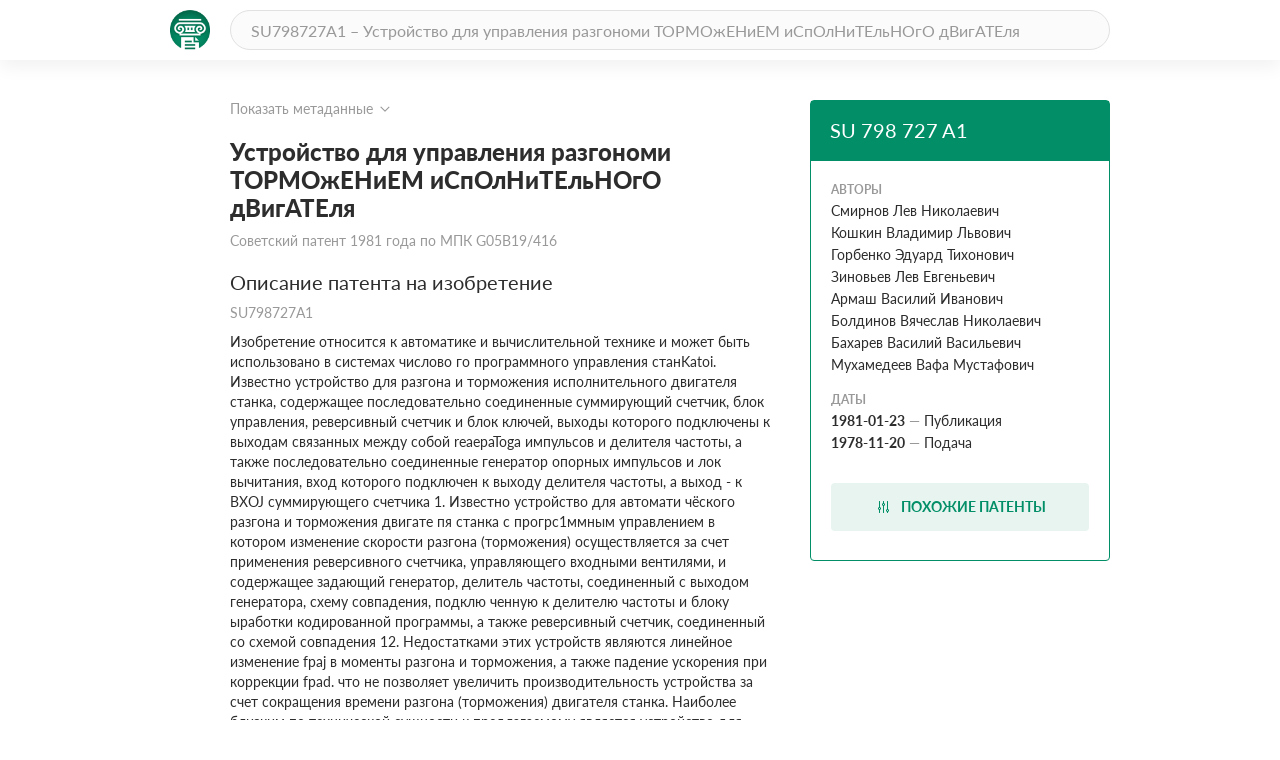

--- FILE ---
content_type: text/html; charset=utf-8
request_url: https://patenton.ru/patent/SU798727A1
body_size: 11130
content:
<!doctype html>
<html lang="ru">
<head>
  <meta charset="UTF-8">
  <meta name="viewport"
        content="width=device-width, user-scalable=no, initial-scale=1.0, maximum-scale=1.0, minimum-scale=1.0">
  <meta http-equiv="X-UA-Compatible" content="ie=edge">
  <meta name="format-detection" content="telephone=no">
  <meta name="format-detection" content="date=no">
  <meta name="format-detection" content="address=no">
  <meta name="format-detection" content="email=no">
  <link rel="stylesheet" href="/app.css">
  <link rel="icon" type="image/svg+xml" href="/images/logo_mark_green.svg" />
  <link rel="shortcut icon" href="/images/favicon.ico" type="image/x-icon">
  <script data-ad-client="ca-pub-9912742211792939" async src="https://pagead2.googlesyndication.com/pagead/js/adsbygoogle.js"></script>
  
	
<title>Устройство для управления разгономи ТОРМОжЕНиЕМ иСпОлНиТЕльНОгО дВигАТЕля. Советский патент 1981 года SU 798727 A1. Изобретение по МКП G05B19/416&nbsp;.</title>
<meta name="description" content="" />
<meta name="keywords" content="" />
<meta property="og:title" content="Устройство для управления разгономи ТОРМОжЕНиЕМ иСпОлНиТЕльНОгО дВигАТЕля">
<meta property="og:site_name" content="Патентон">
<meta property="og:description" content="">
<meta property="og:type" content="website">
<meta property="og:url" content="https://patenton.ru/patent/SU798727A1">
<meta property="og:image" content="https://patenton.ru/images/patenton_og.png">
<meta property="og:image:width" content="1024">
<meta property="og:image:height" content="680">
<meta name="citation_publication_date" content="1981-01-23" />
<meta name="citation_fulltext_html_url" content="https://patenton.ru/patent/SU798727A1" />
<meta name="citation_abstract_html_url" content="https://patenton.ru/patent/SU798727A1" />
		
		
<meta name="eprints.creators_name" content="Смирнов Лев Николаевич" />
		
<meta name="eprints.creators_name" content="Кошкин Владимир Львович" />
		
<meta name="eprints.creators_name" content="Горбенко Эдуард Тихонович" />
		
<meta name="eprints.creators_name" content="Зиновьев Лев Евгеньевич" />
		
<meta name="eprints.creators_name" content="Армаш Василий Иванович" />
		
<meta name="eprints.creators_name" content="Болдинов Вячеслав Николаевич" />
		
<meta name="eprints.creators_name" content="Бахарев Василий Васильевич" />
		
<meta name="eprints.creators_name" content="Мухамедеев Вафа Мустафович" />
		
<meta name="eprints.metadata_visibility" content="show" />
<meta name="eprints.ispublished" content="pub" />
<meta name="eprints.full_text_status" content="public" />
<meta name="eprints.type" content="patent" />
<meta name="eprints.title" content="Устройство для управления разгономи ТОРМОжЕНиЕМ иСпОлНиТЕльНОгО дВигАТЕля" />
<meta name="eprints.date" content="1981-01-23" />
<meta name="eprints.date_type" content="published" />
<meta name="eprints.document_url" content="https://patenton.ru/patent/SU798727A1" />
<meta name="eprints.number" content="SU798727A1" />
	

</head>
<body>
	
	
  <header class="header">
    <div class="wrapper">
      <div class="header-items">
        <a href="/index.html" class="logo-mark">
          <img src="/images/logo_mark_green.svg" alt="Патентон — пантеон патентов" title="Патентон — пантеон патентов">
        </a>
        <form action="/search" class="search-form">
          <input type="text" class="input input-rounded" placeholder="SU798727A1 – Устройство для управления разгономи ТОРМОжЕНиЕМ иСпОлНиТЕльНОгО дВигАТЕля" name="q">
        </form>
     </div>
    </div>
  </header>

  <section class="patent-section">
    <div class="wrapper">
      <div class="items">
        <div class="patent-container">
          <div class="patent-wrapper">
            <input type="checkbox" id="meta-toggle">
            <label for="meta-toggle" class="patent-meta">
              <span class="text-info meta-show">Показать метаданные</span>
              <span class="text-info meta-hide">Скрыть метаданные</span>
              <span class="arrow arrow-up"></span>
              <span class="arrow arrow-down"></span>
            </label>

            <div class="metadata">
              <div class="metadata-items">
                <div class="top-items">
                  <div class="patent-code">
                    <div class="code-part">
                      <p class="digital-codes">
                        <span class="digital-code">(19)</span>
                      </p>
                      <p class="country-code">SU</p>
                    </div>
                    <div class="code-part">
                      <p class="digital-codes">
                        <span class="digital-code">(11)</span>
                      </p>
                      <p class="patent-number">798 727</p>
                    </div>
                    <div class="code-part">
                      <p class="digital-codes">
                        <span class="digital-code">(13)</span>
                      </p>
                      <p class="document-code">A1</p>
                    </div>
                  </div>
                  <div class="mpk-classes">
                    <div class="code-part">
                      <p class="digital-codes">
                        <span class="digital-code">(51)</span>
                      </p>
                      <p class="mpk-title">МПК</p>
                    </div>
                    
                    <p class="mpk-class"><span class="text-regular text-bold">G05B19/416</span><span
                        class="text-regular">(2000-01-01)</span></p>
                    
                  </div>
                </div>
                <div class="left-items">
                  <div class="meta-item">
                    <p class="digital-codes">
                      <span class="digital-code">(21)</span>
                      <span class="digital-code">(22)</span>
                    </p>
                    <p class="meta-item-name">Заявка</p>
                    <p class="meta-item-values">
                      2685978, 1978-11-20
                    </p>
                  </div>
                  
                  <div class="meta-item">
                    <p class="digital-codes">
                      <span class="digital-code">(22)</span>
                    </p>
                    <p class="meta-item-name">дата подачи заявки</p>
                    <p class="meta-item-values text-regular">
                      1978-11-20
                    </p>
                  </div>
                  <div class="meta-item">
                    <p class="digital-codes">
                      <span class="digital-code">(45)</span>
                    </p>
                    <p class="meta-item-name">опубликовано</p>
                    <p class="meta-item-values">
                      1981-01-23
                    </p>
                  </div>
                </div>
                <div class="right-items">
                  <div class="meta-item">
                    <p class="digital-codes">
                      <span class="digital-code">(72)</span>
                    </p>
                    <p class="meta-item-name">авторы</p>
                    <p class="meta-item-values">
                      Смирнов Лев НиколаевичКошкин Владимир ЛьвовичГорбенко Эдуард ТихоновичЗиновьев Лев ЕвгеньевичАрмаш Василий ИвановичБолдинов Вячеслав НиколаевичБахарев Василий ВасильевичМухамедеев Вафа Мустафович
                    </p>
                  </div>
                  
		              
                </div>
              </div>
            </div>
          </div>
          <div class="patent">
            <h1 class="patent-name">Устройство для управления разгономи ТОРМОжЕНиЕМ иСпОлНиТЕльНОгО дВигАТЕля <span class="text-info">Советский патент 1981 года по МПК G05B19/416&nbsp;</span></h1>

           
              <h2 class="sub-title">Описание патента на изобретение <span class="text-info">SU798727A1</span></h2>
              <div class="patent-description text-regular">
                <p num="1">Изобретение относится к автоматике и вычислительной технике и может быть использовано в системах числово го программного управления станKatoi. Известно устройство для разгона и торможения исполнительного двигателя станка, содержащее последовательно соединенные суммирующий счетчик, блок управления, реверсивный счетчик и блок ключей, выходы которого подключены к выходам связанных между собой reaepaToga импульсов и делителя частоты, а также последовательно соединенные генератор опорных импульсов и лок вычитания, вход которого подключен к выходу делителя частоты, а выход - к BXOJ суммирующего счетчика 1. Известно устройство для автомати чёского разгона и торможения двигате пя станка с прогрс1ммным управлением в котором изменение скорости разгона (торможения) осуществляется за счет применения реверсивного счетчика, управляющего входными вентилями, и содержащее задающий генератор, делитель частоты, соединенный с выходом генератора, схему совпадения, подклю ченную к делителю частоты и блоку ыработки кодированной программы, а также реверсивный счетчик, соединенный со схемой совпадения 12. Недостатками этих устройств являются линейное изменение fpaj в моменты разгона и торможения, а также падение ускорения при коррекции fpad. что не позволяет увеличить производительность устройства за счет сокращения времени разгона (торможения) двигателя станка. Наиболее близким по технической сущности к предлагаемому является устройство для управления подачей шлифовсшьного станка, содержащее последовательно соединенные формирователь импульсов, счетчик, блок ключей, подсоединенный к блоку генераторов частоты, логический блок, реверсивный счетчик, блок переключателей и формирователи сигналов З. Недостатком данного устройства является низкая точность. Цель изобретения - повышение точности устройства. Поставленная цель достигается тем, что в устройство для .управления разгоном и торможением исполнительного двигателя, содержащее первый блок ключей, первые входы которого через первый регистр сдвига соединены с выходом первого генератора импульсов, вторые входы - через вто рой блок ключей с выходами блока вторых генераторов импульсов, а выходы - с входами первого элемента ИЖ, . реверсивный счетчик, блок управления и блок третьих генераторов импульсов, подключенный выходами к первым входам третбего блока ключей, введены формирователь импул ;са, второй регистр сдвига, четвертый и пятый блоки ключей, второй эл мент ИЛИ, последовательно соединенн делитель частоты, блок совпадения и третий элемент ИЛИ, а также после дoвaтeль ю соединенные четвертый эл мент ИЛИ, суммирующий счетчик и дешифратор, выходы которого подключены к вторым входам второго и третье го блоков ключей, первые выходы реверсивного счетчика соединены с вто рыми входами блока совпадения и через формирователь импульса с первым входом блока управления, первый  вход - с перВБ1м выходом блока управ ления, второй выход - с одним из вх дов второго регистра сдвига и с пер вы}л входом четвертого элемента ИЛИ, а второй вход - с выходом второго элемента ИЛИ, подключенного входами через пятый блок ключей к выходам первого регистра сдвига и третьего блока ключей, первые входы четверто го блока ключей соединены с выходами блока первых генераторов импульсов, выходы - через третий элемент ИЛИ с выходом устройства, вторые входы - через второй регистр сдвига с вторым выходом блока управления, второй и третий входы четвертого . элемента ида подключены к управляющим входам устройства и к вторым входам блока управления, а выход первого элемента ИЛИ - к входу дели теля частоты. На фиг. 1 изображена функциональ ная схема устройства; на фиг. 2 варианты аппроксимации. Устройство содержит вторые генераторы 1-3 импульсов, третьи гене.раторы 4-6 импульсов, ключи 7-15, дешифратор 16, второй регистр 17 сдвига, ключи 18-23, первый регистр 24 сдвига, первый генератор 25 импульсов, первый элемент ИЛИ 26, делитель 27 частоты, блок 28 совпадения, второй элемент ИЛИ 29, реверси ный счетчик 30, блок 31 управления, четвертый 32 и третий 33 элементы ИЛИ, формирователь 34 импульса, суммирующий счетчик 35, причем гене раторы 1-3 образуют блок 36 первых генераторов импульсов, генераторы 4-6 - блок 37 вторых генераторов им пульсов, ключи 18, 20, 22 - первый блок 38 ключей, ключи 7, 9-11 - вто рой блок 39 ключей, ключи 8, 10 и 12 - третий блок 4С ключей, ключи 13-15 - четвертый блок 41 ключей, а ключи 19, 21, 23 - пятый блок 42 ключей. Устройство работает следующим об-разом. 1. Разгон,. Сигнал предварительной установки включаетгенераторы 1-6 и генератор 25 (высокой частоты ) обнуляет счетчи ки 30 и 35, Сигнал разгон поступает в блок 31 и записывает через элемент ИЛИ 32 единицу в младший разряд счетчика 35 Сигнал блока 31 коммутирует счетчик 30 на сложение. Согласно коду счетчика 35, дешифратор 16 открывает ключи 7 и 8, обеспечивая прохождение через них импульсов с генераторрв 1 и 4. Импульсы с ключей 7 и 8 поступают на ключи 18, 19, где происходит их синхронизация по времени сигналами с регистра 24, который выдает серии разнесенных по времени импульсов, поступающих на него с генератора 25. Синхронизированные импульсы с ключей 18 и 19 поступают на элемент ИЛИ 26 и 29 соответствен-но. С элемента ИЛИ 26 импулксЫ поступают на делитель 27, представляющий собой счетчик 35, на выходах ivOTOporo образуются частоты, соответствующие весовым функциям разрядов и поступающие на блок 28. Последовательность синхронизированных импульсов с элемента ИЛИ 29 поступает на вход счетчика 30, выходные сигналы которого управляют работой блока 28. в начальный момент счетчик 30 находится в О состоянии, блок 28 закрыт, на элемент ИЛИ 33 не поступает импульсов, т.е. на его выходе рабочая частота fpqcJ 0. По мере заполнения счетчика 30 импульсами с элемента ИЛИ 29, выходные сигналы со счетчика 30 переключают входы блока 28, согласно коду счетчика 30. На выходе блока 28 получаем ступенчато возрастающую частоту, начиная с минимальной до максимальной, равной частоте генератора 1, при заполненном счетчике 30.Таким образом, при первом заполнении счетчика 30 fpcзn5измeняeтcя от fpad О до fpa5 frgH 1 . При переходе следующего импульса на счетчик 30 с элемента ИЛИ 2а счетчик 30 обнуляется и вьщает сигнал переполнение. Сигнал переполнение запишет 1 в регистр 17 и через элемент ИЛИ 32 добавит 1 в счетчик 35. Сигнал с регистра 17 открывает ключ 13, через который частота генератора 1 поступает на элемент ИЛИ 33, с которого снимается рабочая частота . Согласно новому коду счетчика 35, дешифратор 16 закрывает ключи 7, 8 и открывает ключи 9 и 10, частоты с которых соответственно поступгиот</p><p num="2">на блок 28 через ключ 20, элемент ИЛИ 26, делитель 27 и на счетчик 30 через ключ 21, элемент ИЛИ 29.</p><p num="3">Как и в первом случае, происходит увеличение выходной частоты блока 28, согласно коду счетчика 30, и при заполненном счетчике 30 частота с блока 28 равна частоте генератора 4. Таким образом, fpoirfc выхода элемента ИЛИ 33 равна частоте freH  4 После очередного переполнения счетчика 30 начинается следующий этап повышения fpad , аналогичного первым двум этапам. После третьего переполнения счетчика 30 схема находится в состоянии: ключи 7-12 закрыты, ключи 13-15открыты и через ник на элемент ИЛИ 33 поступают частоты генераторов 1,4,2, т.е. fpowy  ген 1 +</p><p num="4">+ ген  + f ген 2 .</p><p num="5">Таким образом, варьируя частотами генераторов 1-6, можно в приемлемых пределах аппроксимировать необходимые режимы разгона.</p><p num="6">При необходимости более или менее точной аппроксимации режимов разгона торможения необходимо увеличить или уменьшить количество ступеней аппроксимации, соответственно увеличив или уменьшив число цепей, состоящих из генераторов 1-6, ключей 7-12 и 18-23.</p><p num="7">tt . Торможение.</p><p num="8">Исходное состояние устройства перед режимом торможение следующее: счетчики 30 и 35 находятся в О состоянии, ключи 7-12 закрыты ключи 13-15 Открыты, с выхода элемента ИЛИ 33 идет рабочая частота fpatf   fren 1 + fген  +  fген 2 .</p><p num="9">Сигнал торможение через блок 31 производит переключение счетчика 30 на вычитание, записывая в него одноBpVjMeHHO все единицы, записывает в счетчик 35 единицу и подает сигнал сдвиг на регистр 17. В результате открываются ключи 7 и 8, ключ 13 закЕИвается, а так как в счетчике 30 записаны все единицы, то fpaj остается прежней, fj-ен 1 поступает на элемент ИЛИ 33 с блока 28, как в аналогичной ситуации при режиме разгон. Частота fген  с генератора 4, проходя через открытый ключ 8, ключ 19, элемент ИЛИ 29, поступая на вход счетчика 30, уменьшает его код. В соответствии с уменьшением кода в счетчике 30, который управляет работой блока 28, на выходе блока 28 получаем уменьшающуюся c(Jv временем частоту. Уменьшение частогш на выходе блока 28 происходит до f  О при коде в счетчике 30, равном нулю, после чего fpodHa выходе элемента ИЛИ 33 равна fren  + f ген 2. Код счетчика 30, равный О, фиксируется формирователем 34, с которого в блок 31 выдается сигнал. По этому сигналу блок 31 производит сдвиг информации в регистре 17, после чего закрывается ключ 14, добавляет через элемент ИЛИ 32 единицу в счетчик 35, после чего сигналами с дешифратора 16, согласно новому коду счетчика 35 открываются ключи 9 и 10, при этом закрываются ключи 7 и 8, а в счетчик 30 снова записываются все единицы, и происходит очередной (цикл снижения рабочей скорости, как было описано выше. После окончания второго цикла снижение fpocr с выхода элемента ИЛИ 33 имеет f расУ  ген 2  Третий цикл снижения частоты до расГ    происходит аналогичным образом, после соответствующих переклюsчений в устройстве.</p><p num="10">Предлагаемое устройство позволяет повысить качество отработки программ следящим приводом.</p><p num="11">20</p><p num="12">Формула изобретения</p><p num="13">Устройство для управления разгоном  и торможением исполнительного двига5теля, содержащее первый блок ключей, первые входы которого через первый регистр сдвига, соединены с выходом первого генератора импульсов, вторые входы - через второй блок ключей с выходами блока вторых генераторов им0пульсов , а выходы - с входами первого элемента ИЛИ, реверсивный счетчик, блок управления и блок третьих гене -г. раторов импульсов, подключенный выходами к первым входам третьего блоSка ключей, отличающееся тем, что, с целью повышения точноети. устройства, в него введены формирователь импульса, второй регистр сдвига, четвертый и пятый блоки клю0чей, второй элемент ИЛИ, последовательно соединенные делитель частоты, блок совпадения и третий элемент ИЛИ, а также последовательно соединенные четвертый элемент ИЛИ, суммирующий счетчик и дешифратор, </p><p num="14">5 выходы которого подключены к вторам входам второго и третьего блоков ключей, первые выхода реверсивного счетчика соединены с вторьши входами блока совпадения и через форкшроваOтель импульса с первым входом блока управления, первый вход - с первьин выходом блока управления, второй выход - с одним из входов второго регистра сдвига и с первым входом </p><p num="15">5 четвертого элемента ШШ, а второй вход - с выходом второго элемента ИЛИ, подключенного входами через пяты4 блок ключей к выходам первого регистра сдвига и третьего блока </p><p num="16">О ключей, первые входы четвертого блока ключей соединены с выходаг ш блока первых генераторов импульсов, выходы - через третий элемент ИЛИ G выходом устройства, вторые входа через второй регистр сдвига с вторым</p><p num="17">5<img src="/patent/SU798727A1/i/00000001.png"/><img src="/patent/SU798727A1/i/00000002.png"/><img src="/patent/SU798727A1/i/00000003.png"/></p><img src="/patent/SU798727A1/i/00000004.png"/>
              </div>
           
            <h2 class="sub-title" id="similar">Похожие патенты <span class="divider"></span><span class="count">SU798727A1</span></h2>
            <table class="table">
              <tr>
                <th class="name-col">название</th>
                <th class="year-col">год</th>
                <th class="authors-col">авторы</th>
                <th class="document-col">номер документа</th>
              </tr>
							
              <tr>
                <td class="first-col"><a href="/patent/SU1403018A1" onclick="ym(55809238, 'reachGoal', 'similar_click'); return true;">Программно-управляемый модуль</a></td>
                <td class="second-col">1986</td>
                <td class="third-col">
									<ul>
										<li>Цымбал Валерий Николаевич</li><li>Яновский Василий Николаевич</li>
									</ul>
								</td>
                <td class="fourth-col">SU1403018A1</td>
              </tr>
							
              <tr>
                <td class="first-col"><a href="/patent/SU1062646A1" onclick="ym(55809238, 'reachGoal', 'similar_click'); return true;">Устройство для управления разгоном и торможением исполнительного двигателя станка</a></td>
                <td class="second-col">1981</td>
                <td class="third-col">
									<ul>
										<li>Кошкин Владимир Львович</li><li>Горбенко Эдуард Тихонович</li><li>Лапандин Александр Иванович</li><li>Балакирев Владимир Николаевич</li><li>Симецкий Юрий Александрович</li><li>Дорофеев Александр Васильевич</li><li>Милехин Евгений Степанович</li>
									</ul>
								</td>
                <td class="fourth-col">SU1062646A1</td>
              </tr>
							
              <tr>
                <td class="first-col"><a href="/patent/SU1120287A1" onclick="ym(55809238, 'reachGoal', 'similar_click'); return true;">Устройство для автоматического разгона и замедления двигателя станка с программным управлением</a></td>
                <td class="second-col">1983</td>
                <td class="third-col">
									<ul>
										<li>Иодо Иван Владимирович</li><li>Кочелаевский Юрий Николаевич</li><li>Лебедев Евгений Александрович</li><li>Фабрикант Лев Яковлевич</li>
									</ul>
								</td>
                <td class="fourth-col">SU1120287A1</td>
              </tr>
							
              <tr>
                <td class="first-col"><a href="/patent/SU1509832A1" onclick="ym(55809238, 'reachGoal', 'similar_click'); return true;">Модуль для программного управления электроприводом</a></td>
                <td class="second-col">1987</td>
                <td class="third-col">
									<ul>
										<li>Водопьянов Виталий Константинович</li><li>Завьялов Валерий Николаевич</li><li>Морщаков Евгений Александрович</li><li>Цымбал Валерий Николаевич</li><li>Яновский Василий Николаевич</li>
									</ul>
								</td>
                <td class="fourth-col">SU1509832A1</td>
              </tr>
							
              <tr>
                <td class="first-col"><a href="/patent/SU1067473A1" onclick="ym(55809238, 'reachGoal', 'similar_click'); return true;">Устройство для программного управления скоростью подачи</a></td>
                <td class="second-col">1982</td>
                <td class="third-col">
									<ul>
										<li>Кошкин Владимир Львович</li><li>Симецкий Юрий Александрович</li><li>Лапандин Александр Иванович</li><li>Горбенко Эдуард Тихонович</li><li>Балакирев Владимир Николаевич</li>
									</ul>
								</td>
                <td class="fourth-col">SU1067473A1</td>
              </tr>
							
              <tr>
                <td class="first-col"><a href="/patent/SU1328793A1" onclick="ym(55809238, 'reachGoal', 'similar_click'); return true;">Устройство задания скорости в системах числового программного управления</a></td>
                <td class="second-col">1986</td>
                <td class="third-col">
									<ul>
										<li>Простаков Олег Георгиевич</li><li>Раисов Юрий Абрамович</li><li>Середкин Александр Георгиевич</li><li>Спасский Василий Нилович</li><li>Тройников Валентин Семенович</li>
									</ul>
								</td>
                <td class="fourth-col">SU1328793A1</td>
              </tr>
							
              <tr>
                <td class="first-col"><a href="/patent/SU1327060A1" onclick="ym(55809238, 'reachGoal', 'similar_click'); return true;">Программно-управляемый модуль</a></td>
                <td class="second-col">1986</td>
                <td class="third-col">
									<ul>
										<li>Цымбал Валерий Николаевич</li><li>Яновский Василий Николаевич</li>
									</ul>
								</td>
                <td class="fourth-col">SU1327060A1</td>
              </tr>
							
              <tr>
                <td class="first-col"><a href="/patent/SU1607071A1" onclick="ym(55809238, 'reachGoal', 'similar_click'); return true;">Устройство для управления шаговым двигателем</a></td>
                <td class="second-col">1987</td>
                <td class="third-col">
									<ul>
										<li>Шпикалов Борис Николаевич</li><li>Машкевич Алексей Ефимович</li><li>Гусакова Татьяна Алексеевна</li>
									</ul>
								</td>
                <td class="fourth-col">SU1607071A1</td>
              </tr>
							
              <tr>
                <td class="first-col"><a href="/patent/SU1376065A1" onclick="ym(55809238, 'reachGoal', 'similar_click'); return true;">Устройство для программного управления</a></td>
                <td class="second-col">1986</td>
                <td class="third-col">
									<ul>
										<li>Кошкин Владимир Львович</li><li>Горбенко Эдуард Тихонович</li><li>Симецкий Юрий Александрович</li>
									</ul>
								</td>
                <td class="fourth-col">SU1376065A1</td>
              </tr>
							
              <tr>
                <td class="first-col"><a href="/patent/SU1405028A1" onclick="ym(55809238, 'reachGoal', 'similar_click'); return true;">Программно-управляемый модуль</a></td>
                <td class="second-col">1986</td>
                <td class="third-col">
									<ul>
										<li>Цымбал Валерий Николаевич</li><li>Яновский Василий Николаевич</li>
									</ul>
								</td>
                <td class="fourth-col">SU1405028A1</td>
              </tr>
							
            </table>
         

         
            <h2 class="sub-title">Реферат патента 1981 года <span class="text-info">Устройство для управления разгономи ТОРМОжЕНиЕМ иСпОлНиТЕльНОгО дВигАТЕля</span></h2>
            <div class="patent-description text-regular">
              <img src="/patent/SU798727A1/i/00000001.png"/>
            </div>
         

         
            <h2 class="sub-title">Формула изобретения <span class="text-info">SU 798 727 A1</span></h2>
            <div class="patent-description text-regular">
            
            <p class="patent-formula  text-regular">
              <img src="/patent/SU798727A1/i/00000003.png"/>
            </p>
            
            </div>
         

         

          </div>
        </div>
        <div class="attributes">
          <div class="attributes-container">
            <div class="attributes-header">
              <h2 class="patent-code">SU 798 727 A1</h2>
              <p class="patent-country"></p>
            </div>
            <div class="attributes-body">
            
              <p class="attribute-name">Авторы</p>
              
              <p class="patent-author text-regular">Смирнов Лев Николаевич</p>
              
              <p class="patent-author text-regular">Кошкин Владимир Львович</p>
              
              <p class="patent-author text-regular">Горбенко Эдуард Тихонович</p>
              
              <p class="patent-author text-regular">Зиновьев Лев Евгеньевич</p>
              
              <p class="patent-author text-regular">Армаш Василий Иванович</p>
              
              <p class="patent-author text-regular">Болдинов Вячеслав Николаевич</p>
              
              <p class="patent-author text-regular">Бахарев Василий Васильевич</p>
              
              <p class="patent-author text-regular">Мухамедеев Вафа Мустафович</p>
              
            
              <p class="attribute-name">Даты</p>
	      
              <p class="patent-date"><span class="text-regular text-bold">1981-01-23</span><span
                  class="defis">&mdash;</span><span class="text-regular">Публикация</span></p>
              
	      
              <p class="patent-date"><span class="text-regular text-bold">1978-11-20</span><span
                  class="defis">&mdash;</span><span class="text-regular">Подача</span></p>
              
            </div>
            <div class="attributes-footer">
            
              <a href="#similar" class="btn btn-dl" onclick="ym(55809238, 'reachGoal', 'similar_button'); return true;">
                <img src="/images/filter.svg" alt="read">
                <span>Похожие патенты</span>
              </a>
            </div>
          </div>
        </div>
      </div>
    </div>
  </section>
	

	<footer class="footer">
		<div class="wrapper">
			<div class="footer-items">
				<a href="https://cyberleninka.ru/policy.html" class="privacy">Политика конфиденциальности</a>
				<a href="/terms.html" class="user-agreement">Пользовательское соглашение</a>
			</div>
		</div>
	</footer>
	<script type="text/javascript" src="/app.js"></script>

<script type="text/javascript" >
   (function(m,e,t,r,i,k,a){m[i]=m[i]||function(){(m[i].a=m[i].a||[]).push(arguments)};
   m[i].l=1*new Date();k=e.createElement(t),a=e.getElementsByTagName(t)[0],k.async=1,k.src=r,a.parentNode.insertBefore(k,a)})
   (window, document, "script", "https://mc.yandex.ru/metrika/tag.js", "ym");

   ym(55809238, "init", {
        clickmap:true,
        trackLinks:true,
        accurateTrackBounce:true
   });
</script>
<noscript><div><img src="https://mc.yandex.ru/watch/55809238" style="position:absolute; left:-9999px;" alt="" /></div></noscript>


<script async src="https://www.googletagmanager.com/gtag/js?id=UA-150285776-1"></script>
<script>
  window.dataLayer = window.dataLayer || [];
  function gtag(){dataLayer.push(arguments);}
  gtag('js', new Date());

  gtag('config', 'UA-150285776-1');
</script>
</body>
</html>


--- FILE ---
content_type: text/html; charset=utf-8
request_url: https://www.google.com/recaptcha/api2/aframe
body_size: 265
content:
<!DOCTYPE HTML><html><head><meta http-equiv="content-type" content="text/html; charset=UTF-8"></head><body><script nonce="iQ6uCY_6Uu79ibV0oz8nAQ">/** Anti-fraud and anti-abuse applications only. See google.com/recaptcha */ try{var clients={'sodar':'https://pagead2.googlesyndication.com/pagead/sodar?'};window.addEventListener("message",function(a){try{if(a.source===window.parent){var b=JSON.parse(a.data);var c=clients[b['id']];if(c){var d=document.createElement('img');d.src=c+b['params']+'&rc='+(localStorage.getItem("rc::a")?sessionStorage.getItem("rc::b"):"");window.document.body.appendChild(d);sessionStorage.setItem("rc::e",parseInt(sessionStorage.getItem("rc::e")||0)+1);localStorage.setItem("rc::h",'1768972882963');}}}catch(b){}});window.parent.postMessage("_grecaptcha_ready", "*");}catch(b){}</script></body></html>

--- FILE ---
content_type: image/svg+xml
request_url: https://patenton.ru/images/arrow_down.svg
body_size: 175
content:
<svg xmlns="http://www.w3.org/2000/svg" width="16" height="16"><path fill="#999" fill-rule="evenodd" d="M7.957 9.45l3.95-3.95.707.707-4.657 4.657L3.3 6.207l.707-.707z"/></svg>